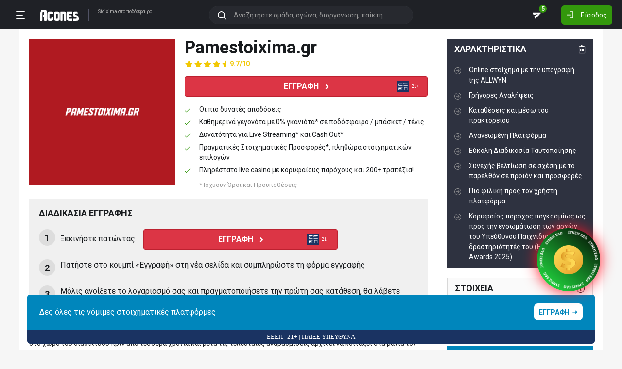

--- FILE ---
content_type: text/html; charset=utf-8
request_url: https://ticker.agones.gr/pamestoixima?itc=sidebox-2-teampage
body_size: 18603
content:
<!DOCTYPE html>
<html lang="el">
<head>
    <script></script>    <meta charset="utf-8">
    <meta http-equiv="X-UA-Compatible" content="IE=Edge">
    <title>Pamestoixima | Αξιολόγηση και Οδηγίες Εγγραφής Βήμα-Βήμα</title>
    <meta property="og:title" content="Pamestoixima | Αξιολόγηση και Οδηγίες Εγγραφής Βήμα-Βήμα">

    <meta name="format-detection" content="telephone=no">
    <meta name="robots" content="all">

    <meta name="keywords" content="Pamestoixima">
    <meta name="description" content="Pamestoixima: Αξιολόγηση στοιχηματικής και Οδηγίες Εγγραφής βήμα-βήμα. Τι πρέπει να γνωρίζετε πριν επιλέξετε.">
    <meta name="viewport" content="width=device-width, initial-scale=1">
    <link rel="canonical" href="https://agones.gr/pamestoixima">
<meta property="og:url" content="https://agones.gr/pamestoixima">
<meta property="og:image" content="https://s3assets.agones.gr/bet_company_logos/pamestoixima-ee87871ef2.png?v=ee87871ef2dfac1194ca741c7695ccdb"><link rel="alternate" media="only screen and (max-width: 640px)" href="https://agones.gr/m/pamestoixima">
    <link rel="alternate" title="Agones.gr RSS" href="https://ticker.agones.gr/rss.php" type="application/rss+xml">

    <!-- Favicon -->
        <link rel="icon" type="image/png" sizes="192x192" href="/static/img/favicon/android-chrome-192x192.png?v=76eb6083fd5ddf94baae0916582b771c">
    <link rel="manifest" href="/static/img/favicon/site.webmanifest?v=a332d558114e5132a7d66b69a4f94242">
    <link rel="apple-touch-icon" sizes="180x180" href="/static/img/favicon/apple-touch-icon.png?v=b93c42ee41325b3ba73e5ac45d0e0757">
    <link rel="mask-icon" href="/static/img/favicon/safari-pinned-tab.svg?v=741cf780fea3d3400dd83e30ff75473d" color="#33980C">
    <meta name="msapplication-TileColor" content="#33980C">

    <!-- CSS for fonts -->
    
            <link rel="preload" href="https://fonts.googleapis.com/css?family=Roboto:400,700&display=swap&subset=greek" as="style" onload="this.onload=null;this.rel='stylesheet';">
            <noscript><link href="https://fonts.googleapis.com/css?family=Roboto:400,700&display=swap&subset=greek" rel="stylesheet"></noscript>
            
            <link rel="preload" href="/static/fonts/css/fontawesome-pruned.min.css?v=7e115d5c062f331ac886db68d2be9189" as="style" onload="this.onload=null;this.rel='stylesheet';">
            <noscript><link href="/static/fonts/css/fontawesome-pruned.min.css?v=7e115d5c062f331ac886db68d2be9189" rel="stylesheet"></noscript>
        
    <!-- CSS for styling -->
    <style>:root{--platform-color:#0086bc}</style>
    <link href="https://s3assets.agones.gr/css/bet_company-colors.css?v=6a6430466b6d2c90c2be945f1d4de94e" rel="stylesheet">
    <link rel="stylesheet" href="/static/css/bootstrap.desktop.min.css?v=732aae2d3a4a12893cdf3b4bbd6b459e">
    <link rel="stylesheet" href="/static/css/desktop.css?v=fe2fafde50201c766420cd0e1729022a">

    <script async src="https://www.googletagmanager.com/gtag/js?id=G-WFLTRKFHPE"></script>
    <script>
        window.dataLayer = window.dataLayer || [];
        function gtag(){dataLayer.push(arguments);}
        gtag('js', new Date());
        gtag('config', 'G-WFLTRKFHPE');
    </script>
        </head>

<body class="page ">

    <header class="header">
        <div class="container container--full">
            <div class="header__left">
                <button class="btn-clean header__menu-trigger header__button ii__menu_trigger" type="button">
                    <svg role="img" class="icon-svg icon-menu"><use xlink:href="/static/icons/icons.svg?v=0620b5abf4df57e0e67b9786c7dd8932#icon-menu"></use></svg>
                </button>
                <a href="/" class="header__logo">
                    <img src="/static/img/logo.svg?v=ae4d96a9d46499ff8f63f80ac0ef2500" alt="Στοίχημα - Livescore">
                </a>
                <div class="header__nav">
                    <a href="/">Stoixima</a> στο ποδόσφαιρο
                                    </div>
            </div>
            
            <form class="search-n header__searchbox" id="search_form">
                <button class="btn-clean btn-search" type="button" id="search_btn">
                    <svg role="img" class="icon-svg icon-search"><use xlink:href="/static/icons/icons.svg?v=0620b5abf4df57e0e67b9786c7dd8932#icon-search"></use></svg>
                </button>
                <button class="btn-clean search-reset" id="search_reset_btn" type="reset">
                    <svg role="img" class="icon-svg icon-close"><use xlink:href="/static/icons/icons.svg?v=0620b5abf4df57e0e67b9786c7dd8932#icon-close"></use></svg>
                </button>
            <input type="search" data-type="search" placeholder="Αναζητήστε ομάδα, αγώνα, διοργάνωση, παίκτη..."
            class="form-control search-n-input" autocomplete="off" id="globalsearch">
        
                <div class="search-n__menu">
                    <div class="search-n__content ii__search_content">
                        <div id="default_search_content">
                            <div id="pinned_results_content">
                                <h4 class="search-n__title">Δημοφιλείς</h4>
            <a href="https://agones.gr/analyseis" class="search-n__item ii__search_item">
                    <img src="/static/img/placeholder2.png?v=4ab52771e9067b523e39e1ab6d6ed3ad" srcset="/static/img/placeholder2.png?v=4ab52771e9067b523e39e1ab6d6ed3ad 2x"
                    alt="Αναλύσεις" class="disbable-chrome-smoothing" loading="lazy">
            <span>Αναλύσεις</span></a><a href="https://agones.gr/news/" class="search-n__item ii__search_item">
                    <img src="/static/img/placeholder2.png?v=4ab52771e9067b523e39e1ab6d6ed3ad" srcset="/static/img/placeholder2.png?v=4ab52771e9067b523e39e1ab6d6ed3ad 2x"
                    alt="Αθλητικές Ειδήσεις" class="disbable-chrome-smoothing" loading="lazy">
            <span>Αθλητικές Ειδήσεις</span></a><a href="/vathmologia/t/66/%CE%A3%CE%BF%CF%8D%CF%80%CE%B5%CF%81+%CE%9B%CE%B9%CE%B3%CE%BA+1" class="search-n__item ii__search_item"><img src="https://s3assets.agones.gr/thumbnails/f612f736a1e7693e61f34fefdc3719a7" srcset="https://s3assets.agones.gr/thumbnails/caf6b220254ffa758abbf4e353b4e94d 2x" title="ΕΛΛΑΔΑ: Σούπερ Λιγκ 1" class="flag radius2 img--tour disable-chrome-smoothing" alt="" loading="lazy"><span>Σούπερ Λιγκ 1</span></a><a href="/team/3514/mantsester_giounaitent" class="search-n__item ii__search_item">
                    <img src="https://s3assets.agones.gr/en_team_logos/3514.png?v=a9a77b39e597f8aafb03f4446ffe40a5" srcset="https://s3assets.agones.gr/en_team_logos/3514_2x.png?v=c61c4514fadd960b7d8c82315558d3d2 2x"
                    alt="Μάντσεστερ Γιουνάιτεντ" class="disbable-chrome-smoothing" loading="lazy">
                <span>Μάντσεστερ Γιουνάιτεντ</span></a><a href="/vathmologia/t/8/%CE%A0%CF%81%CE%AD%CE%BC%CE%B9%CE%B5%CF%81+%CE%9B%CE%B9%CE%B3%CE%BA" class="search-n__item ii__search_item"><img src="https://s3assets.agones.gr/thumbnails/9fd48c744ba5ee2fb22a8b40f7416948" srcset="https://s3assets.agones.gr/thumbnails/50f59324abb66f2fbe53f6be67f4cc49 2x" title="ΑΓΓΛΙΑ: Πρέμιερ Λιγκ" class="flag radius2 img--tour disable-chrome-smoothing" alt="" loading="lazy"><span>Πρέμιερ Λιγκ</span></a></div><div id="recent_searches_content"></div></div><div id="results_content"></div></div></div></form>            <div class="header__right">
                <a class="btn-clean header__button badge-wrap badge-wrap--chat" href="/chat">
                    <svg role="img" class="icon-svg icon-send"><use xlink:href="/static/icons/icons.svg?v=0620b5abf4df57e0e67b9786c7dd8932#icon-send"></use></svg>
                    <span class="ii__unread_cnt badge badge-pill badge-danger" style="display:none;">0</span><span class="ii__chat_cnt badge badge-pill badge-success">5</span>                </a>
                                    <a class="btn header__primary-btn" data-target="#login_modal" data-toggle="modal">
                        <svg role="img" class="icon-svg icon-login"><use xlink:href="/static/icons/icons.svg?v=0620b5abf4df57e0e67b9786c7dd8932#icon-login"></use></svg>
                        <span>Είσοδος</span>
                    </a>
                            </div>
        </div>
        <!-- <div class="search-n-overlay"></div> -->
    </header>

    <div class="menu">
        <div class="menu__list-wrap">
            <div class="menu__list">
                <a href="/" class="menu__list-item ">
                    <span>Stoixima Live</span>
                </a>
                <a href="/analyseis" class="menu__list-item ii__submenu-trigger " data-submenu="#predictions_menu">
                    <span>Προγνωστικά</span>
                    <svg role="img" class="icon-svg icon-dropdown"><use xlink:href="/static/icons/icons.svg?v=0620b5abf4df57e0e67b9786c7dd8932#icon-dropdown"></use></svg>
                </a>
                <a href="/news/" class="menu__list-item ii__submenu-trigger " data-submenu="#news_menu">
                    <span>Ειδήσεις</span>
                    <svg role="img" class="icon-svg icon-dropdown"><use xlink:href="/static/icons/icons.svg?v=0620b5abf4df57e0e67b9786c7dd8932#icon-dropdown"></use></svg>
                </a>
                <a href="/vathmologia" class="menu__list-item ii__submenu-trigger " data-submenu="#tools_menu">
                    <span>Στατιστικά</span>
                    <svg role="img" class="icon-svg icon-dropdown"><use xlink:href="/static/icons/icons.svg?v=0620b5abf4df57e0e67b9786c7dd8932#icon-dropdown"></use></svg>
                </a>
                <a href="/stoiximatikes-etairies" class="menu__list-item menu__list-item--highlighted ii__submenu-trigger active" data-submenu="#companies_menu">
                    <span>Στοιχηματικές</span>
                    <svg role="img" class="icon-svg icon-dropdown"><use xlink:href="/static/icons/icons.svg?v=0620b5abf4df57e0e67b9786c7dd8932#icon-dropdown"></use></svg>
                </a>
                <a href="/casino" class="menu__list-item ">
                    <span>Live Casino</span>
                </a>
                <a href="/basket" class="menu__list-item ">
                    <span>Μπάσκετ</span>
                </a>
                <a href="/chat" class="menu__list-item ">
                    <span>Chat</span>
                </a>
                <a href="/bet-academy" class="menu__list-item ">
                    <span>Bet Academy</span>
                </a>
                <a href="javascript:void(0);" class="menu__list-item ii__submenu-trigger " data-submenu="#more_menu">
                    <span>Άλλα</span>
                    <svg role="img" class="icon-svg icon-dropdown"><use xlink:href="/static/icons/icons.svg?v=0620b5abf4df57e0e67b9786c7dd8932#icon-dropdown"></use></svg>
                </a>
            </div>
        </div>
        <div class="menu__footer">
            <button type="button" class="ii__theme theme-switch">
                <svg role="img" class="icon-svg icon-light"><use xlink:href="/static/icons/icons.svg?v=0620b5abf4df57e0e67b9786c7dd8932#icon-light"></use></svg>
                <svg role="img" class="icon-svg icon-dark"><use xlink:href="/static/icons/icons.svg?v=0620b5abf4df57e0e67b9786c7dd8932#icon-dark"></use></svg>
            </button>
        </div>
    </div>

    <div class="submenu" id="predictions_menu">
        <a class="submenu__item" href="/analyseis">Αναλύσεις</a>
        <a class="submenu__item" href="/prognostika">Δημοφιλή</a>
        <a class="submenu__item" href="/problepseis">Ανά σημείο</a>
        <a class="submenu__item" href="/protaseis">Ανά παίκτη</a>
    </div>
    <div class="submenu" id="news_menu">
        <a class="submenu__item" href="/news/">Αθλητικές Ειδήσεις</a>
        <a class="submenu__item" href="/newstag/869/Αφιερώματα">Αφιερώματα</a>
        <a class="submenu__item" href="/stoiximatika-nea">Νέα Στοιχηματικών</a>
        <a class="submenu__item" href="/protoselida">Πρωτοσέλιδα</a>
        <a class="submenu__item" href="/videos">Videos</a>
    </div>
    <div class="submenu" id="tools_menu">
        <a class="submenu__item" href="/vathmologia">Βαθμολογίες</a>
        <a class="submenu__item" href="/1_x_2">Ανά σημείο</a>
        <a class="submenu__item" href="/facts">Top Facts</a>
        <a class="submenu__item" href="/ptosi-apodoseon">Πτώση αποδόσεων</a>
        <a class="submenu__item" href="/tziros">Τζίροι</a>
        <a class="submenu__item" href="/tipsters">Tipsters</a>
    </div>
    <div class="submenu" id="companies_menu">
        <a href="/novibet?itc=topmenu" class="submenu__item country-filtered c-GR ">Novibet</a><a href="/stoiximan?itc=topmenu" class="submenu__item country-filtered c-GR ">Stoiximan</a><a href="/elabet?itc=topmenu" class="submenu__item country-filtered c-GR ">Elabet</a><a href="/pamestoixima?itc=topmenu" class="submenu__item country-filtered c-GR ">Pamestoixima.gr</a><a href="/fonbet?itc=topmenu" class="submenu__item country-filtered c-GR ">Fonbet</a><a href="/bet365?itc=topmenu" class="submenu__item country-filtered c-GR ">Bet365</a><a href="/interwetten?itc=topmenu" class="submenu__item country-filtered c-GR ">Interwetten</a><a href="/betsson?itc=topmenu" class="submenu__item country-filtered c-GR ">Betsson</a><a href="/novibet?itc=topmenu" class="submenu__item country-filtered c-CY ">Novibet</a><a href="/stoiximan?itc=topmenu" class="submenu__item country-filtered c-CY ">Stoiximan</a><a href="/netbet?itc=topmenu" class="submenu__item country-filtered c-GR ">NetBet</a><a href="/n1casino?itc=topmenu" class="submenu__item country-filtered c-GR ">N1 Casino</a>    </div>
    <div class="submenu" id="more_menu">
        
            <a class="submenu__item" href="/tv">Πρόγραμμα TV</a>
            <a class="submenu__item" href="/ticker">Widgets</a>
            </div>

    <main class="main" id="main_content">
        <div class="container">

        
<div class="wrap">
    <script data-schema="Review" type="application/ld+json">{"@context":"https://schema.org","@type":"Review","image":"https://agones.gr/static/img/default_og_image.png?v=764fe1aebf1838198a1b7442b5ebf2c1","mainEntityOfPage":{"@type":"WebPage","url":"https://agones.gr/pamestoixima"},"url":"https://agones.gr/pamestoixima","itemReviewed":{"@type":"EntertainmentBusiness","name":"Pamestoixima","image":"https://agones.gr/static/img/default_og_image.png?v=764fe1aebf1838198a1b7442b5ebf2c1","logo":"https://agones.grhttps://s3assets.agones.gr/bet_company_logos/pamestoixima-2d2e2eb951.png?v=2d2e2eb951a22b21566dee98193ae310"},"reviewRating":{"@type":"Rating","bestRating":"10","ratingValue":"9.7","worstRating":"1"},"author":{"@type":"Organization","name":"agones.gr","url":"https://agones.gr","logo":{"@type":"ImageObject","url":"https://agones.gr/static/img/logo.svg?v=ae4d96a9d46499ff8f63f80ac0ef2500","height":65,"width":138}},"dateCreated":"2021-05-01T10:20:00+0300","dateModified":"2021-05-01T10:20:00+0300","keywords":"","publisher":{"@type":"Organization","name":"agones.gr","url":"https://agones.gr","logo":{"@type":"ImageObject","url":"https://agones.gr/static/img/logo.svg?v=ae4d96a9d46499ff8f63f80ac0ef2500","height":65,"width":138}},"reviewBody":"Το Pamestoixima.gr αποτελεί ουσιαστικά την διαδικτυακή εκδοχή του κυρίαρχου στην «επίγεια» αγορά της ALLWYN. Μπήκε στο χώρο του διαδικτύου πριν από τέσσερα χρόνια και μετά τις τελευταίες αναβαθμίσεις αρχίζει να κοιτάζει στα μάτια τον ανταγωνισμό. Αποτελεί μια από τις αδειοδοτημένες στοιχηματικές πλατφόρμες και προσφέρει νόμιμα τις υπηρεσίες του στην Ελλάδα, υπό την σφραγίδα αξιοπιστίας της ALLWYN . Παράλληλα, έχει έντονη χορηγική δράση, καθώς προβάλλεται από τον Α.Ο Παναθηναϊκό, την"}</script>
            <div class="split split--lg">
                <article class="split__main">
                    <div class="platform-single platform-single--pamestoixima">
                        <a href="/r/10556194"
                        rel="nofollow noopener" target="_blank">
                            <div class="platform-single__cover">
                                <img src="https://s3assets.agones.gr/bet_company_logos/pamestoixima-2d2e2eb951.png?v=2d2e2eb951a22b21566dee98193ae310" width="155" alt="">
                            </div>
                        </a>
        
            <div class="platform-single__info">
                <h1 class="title">Pamestoixima.gr</h1>
                <div class="rating-wrap">
                    <ul class="rating"><li><i class="icon fas fa-star"></i></li><li><i class="icon fas fa-star"></i></li><li><i class="icon fas fa-star"></i></li><li><i class="icon fas fa-star"></i></li><li><i class="icon fas fa-star-half"></i></li></u>9.7/10
                </div>
        
                <a href="/r/10556195"
                class="btn btn--betregister mb-3" rel="nofollow noopener" target="_blank" style="width:100%;">
            <div style="width:61px; visibility:hidden;"></div>
            <div class="ml-auto">
                <div>ΕΓΓΡΑΦΗ&nbsp;<i class="icon fas fa-angle-right ml-2"></i></div>
            </div>
            <div class="rypos_container rypos_container__tiny">
                <div class="rypos_content">
                    <img src="/static/img/EEEP_symbol_RGB.svg?v=da7223c7cc3751d5f98705870ee27b96">
                    <span>21+</span>
                </div>
            </div>
        
                </a>
            <ul class="list list-check"><li>Οι πιο δυνατές αποδόσεις</li><li>Καθημερινά γεγονότα με 0% γκανιότα* σε ποδόσφαιρο / μπάσκετ / τένις</li><li>Δυνατότητα για Live Streaming* και Cash Out*</li><li>Πραγματικές Στοιχηματικές Προσφορές*, πληθώρα στοιχηματικών επιλογών</li><li>Πληρέστατο live casino με κορυφαίους παρόχους και 200+ τραπέζια!</li></ul><p class="clr-light text-md">* Ισχύουν Όροι και Προϋποθέσεις</div></div>
            <div class="box box--noborder">
                <div class="box__body">
                    <h3 class="title mb-4">ΔΙΑΔΙΚΑΣΙΑ ΕΓΓΡΑΦΗΣ</h3>
                    <ol class="list list-steps">
        
                <li>
                    Ξεκινήστε πατώντας:
                    <a href="/r/10556196"
                    class="btn btn--betregister" style="width:400px;" rel="nofollow noopener" target="_blank">
            <div style="width:61px; visibility:hidden;"></div>
            <div class="ml-auto">
                <div>ΕΓΓΡΑΦΗ&nbsp;<i class="icon fas fa-angle-right ml-2"></i></div>
            </div>
            <div class="rypos_container rypos_container__tiny">
                <div class="rypos_content">
                    <img src="/static/img/EEEP_symbol_RGB.svg?v=da7223c7cc3751d5f98705870ee27b96">
                    <span>21+</span>
                </div>
            </div>
        
                    </a>
                </li>
            <li>Πατήστε στο κουμπί «Εγγραφή» στη νέα σελίδα και συμπληρώστε τη φόρμα εγγραφής</li><li>Μόλις ανοίξετε το λογαριασμό σας και πραγματοποιήσετε την πρώτη σας κατάθεση, θα λάβετε email από το Pamestoixima.gr για το μπόνους εγγραφής</li></ol></div></div>Το Pamestoixima.gr αποτελεί ουσιαστικά την διαδικτυακή εκδοχή του κυρίαρχου στην «επίγεια» αγορά της ALLWYN. Μπήκε στο χώρο του διαδικτύου πριν από τέσσερα χρόνια και μετά τις τελευταίες αναβαθμίσεις αρχίζει να κοιτάζει στα μάτια τον ανταγωνισμό. Αποτελεί μια από τις αδειοδοτημένες στοιχηματικές πλατφόρμες και προσφέρει νόμιμα τις υπηρεσίες του στην Ελλάδα, υπό την σφραγίδα αξιοπιστίας της ALLWYN .<br><br>Παράλληλα, έχει έντονη χορηγική δράση, καθώς προβάλλεται από τον Α.Ο Παναθηναϊκό, την ποδοσφαιρική ΑΕΚ, τον ποδοσφαιρικό ΟΦΗ, την ΚΑΕ Παναθηναϊκός, την ΕΠΟ, την ΕΟΚ και τον ΣΕΓΑΣ.<br><br><b style="font-weight:bold;">Τι μας αρέσει στο νέο Pamestoixima.gr</b><br><br>Σε νέα εποχή πλέον η πλατφόρμα Pamestoixima.gr καθώς αλλάζει μορφή και γίνεται πολύ πιο εύχρηστη και φιλική προς τους χρήστες αλλά και πολύ πιο γρήγορη τόσο σε desktop όσο και σε επίπεδο εφαρμογής σε κινητά, tablets κτλ., ενώ υπάρχουν νέες ενδιαφέρουσες προσθήκες που δίνουν περισσότερες επιλογές. Με τη δυνατότητα μάλιστα που προσφέρεται πλέον σε κατόχους λογαριασμού Εθνικής Τράπεζας να κάνουν άμεσα ταυτοποίηση του λογαριασμού τους, απλοποιείται και επιταχύνεται η διαδικασία εγγραφής.<br><br>Με την νέα προσθήκη My Coupon* οι παίκτες πλέον μπορούν να διαμορφώνουν το δικό τους κουπόνι, με αναμετρήσεις αποκλειστικά από τις αγαπημένες τους λίγκες, ενώ πλέον στην κεντρική σελίδα εμφανίζονται μπροστά τα πιο δημοφιλή στοιχήματα κάθε ημέρας με βάση τα συνολικά bets που έχουν τοποθετηθεί.<br><br>Ανανεωμένο και ενισχυμένο με πολλές νέες δυνατότητες και πληροφορίες είναι πλέον και το PS Blog που δίνει έναν... άλλο «αέρα» στο Pamestoixima. Εδώ μπορείς να βρεις τα πάντα για το Στοίχημα κι όχι μόνο, αφού ανάμεσα σε άλλα μπορείς να βρεις: -Αποκλειστικό περιεχόμενο, Προγνωστικά από καταξιωμένους tipsters, Διαγωνισμοί, Αποκλειστικές συνεντεύξεις, Προσφορές*, Οδηγοί σε στοίχημα και casino, Αθλητικά νέα, Fun περιεχόμενο με polls &amp; quiz, Αφιερώματα/Retro<br><br>Από εκεί και πέρα θυμάστε τα παιχνίδια με 12%-15% γκανιότα που είχε το κουπόνι; Ξεχάστε τα! Το Pamestoixima.gr παίζει με εξαιρετικά χαμηλό ποσοστό γκανιότας στο 2% ως 3% με αποτέλεσμα να προσφέρει στα μέλη της ιδιαίτερα ανταγωνιστικές αποδόσεις. Φυσικά, θα βρείτε αγώνες με 0% γκανιότα**, ενώ υπάρχει διαθέσιμη η υπηρεσία Cash Out* ώστε οι παίκτες να έχουν τη δυνατότητα να «κλείνουν» τα στοιχήματα τους ανά πάσα στιγμή. Μάλιστα με τις νέες προσθήκες Partial Cash Out* και Auto Cash Out* οι επιλογές και οι ευκαιρίες εξασφάλισης κέρδους αυξάνονται για κάθε παίκτη. Στο Pamestoixima.gr θα βρεις επίσης τις προσφορές Bet Builder*, Στο Πάρα 1*, Boosted Odds* αλλά και Boost νίκης* σε αθλητικό στοίχημα.<br><br>Μία νέα προσθήκη επίσης είναι αυτή του PS Rewards. Κάθε παίκτης μπορεί πλέον διασκεδάζοντας στα αγαπημένα του παιχνίδια να λαμβάνει μέρος σε ένα αυτόματο πρόγραμμα επιβραβεύσεων, ανάλογα με την παικτική του δραστηριότητα στο pamestoixima.gr σε στοίχημα αλλά και casino. Πλέον όλοι μπορούν να διασκεδάζουν και παίζοντας υπεύθυνα, να συλλέγουν PS Coins και να κερδίζουν bonus, free bets, golden chips και πολλά υπέροχα δώρα.<br><br>Αξιόλογο και το live betting, αφού είναι διαθέσιμες σχεδόν όλες οι pre-match αγορές, ενώ σε επιλεγμένες αναμετρήσεις διατίθεται η δυνατότητα για live streaming*. Στο μενού του Pame Stoixima Live Streaming* συναντάμε συνολικά 12 διαφορετικά αθλήματα, ένας αριθμός που αυξάνεται συνεχώς. Σε ότι αφορά τον «βασιλιά των σπορ», το ποδόσφαιρο, μπορείς να παρακολουθήσεις περισσότερα από 20 πρωταθλήματα, συμπεριλαμβανομένων της ισπανικής La Liga, της γαλλικής Ligue 1 και της αγγλικής Championship. Αξίζει να σημειωθεί πως το τελευταίο διάστημα ενσωματώνονται και λίγκες από την Ασία και τη Λατινική Αμερική.<br><br>Παράλληλα, στο Pame Stoixima Live Streaming* προστέθηκαν πλέον και οι αναμετρήσεις της Euroleague σε μία πολύ σημαντική αναβάθμιση, ενώ σταθερά «παίζει» ο «μαγικός κόσμος» του ΝΒΑ και οι φίλαθλοι του τένις μπορούν να απολαύσουν τα κορυφαία τουρνουά Wimbledon και Αυστραλιανό Open. Μάλιστα στη Euroleague υπάρχει πλέον η προσφορά* 18 και κάρφωσες!<br><br>Το πιο σημαντικό όλων είναι πως η εν λόγω υπηρεσία προσφέρεται δωρεάν, καθώς μοναδική προϋπόθεση είναι να κάνεις είσοδο στον Pame Stoixima λογαριασμό σου και να έχεις τοποθετήσει ένα οποιοδήποτε στοίχημα τις τελευταίες 48 ώρες. Το Pame Stoixima Score Live Streaming* αποτελεί παράλληλα ένα ισχυρότατο «όπλο» για τους λάτρεις του live betting, καθώς έχοντας σαφή εικόνα της αναμέτρησης που σε ενδιαφέρει, θα είσαι σε θέση να προχωρήσεις και στις ασφαλέστερες ζωντανές επιλογές. Επίσης, παρέχεται και η αγορά για Ασιατικό Handicap διαθέσιμο σε επιλεγμένους αγώνες.<br><br>Προσφέρονται όλα τα βασικά αθλήματα, ενώ ξεχωρίζουν τα πολλά ειδικά στο μπάσκετ όπως πρώτοι σκόρερ, αριθμός καρτών, πόντοι παικτών, τρίποντα ομάδας κλπ. Στο τένις υπάρχει το στοίχημα tie break, ενώ τη δική τους ξεχωριστή θέση έχουν οι ιπποδρομίες, που μεταδίδονται και με live streaming*. Ακόμα έχουν προστεθεί μία σειρά στοιχηματικών επιλογών σε λιγότερο δημοφιλή αθλήματα όπως Darts, MMA, Ποδόσφαιρο Σάλας, Σκουός, Σκάκι, Κρίκετ, αλλά και πληθώρα ειδικών στοιχημάτων σε κάθε Super Bowl.<br><br>Πέρα από τις εξαιρετικές αποδόσεις, μεγάλο του όπλο είναι η απόλυτη αξιοπιστία, ταχύτητα και ασφάλεια που παρέχει στις συναλλαγές. Οι καταθέσεις μπορούν να γίνουν μεταξύ άλλων με Paysafe, Skrill, Apple Pay αλλά και από τα πρακτορεία ΟΠΑΠ, λύνοντας τα χέρια των παικτών. Μάλιστα, οι αναλήψεις μπορούν πλέον να γίνουν ακόμα και εντός 24ωρου (μέσω Skrill), ενώ προσφάτως προστέθηκε η δυνατότητα συναλλαγών μέσω IRIS που δίνει ακόμα μεγαλύτερη αμεσότητα και ευχέρεια στους παίκτες ανεξάρτητα της τράπεζας στην οποία έχουν λογαριασμoύ, ενώ οι αναλήψεις είναι πλέον διαθέσιμες και μέσω Apple Pay. Θα πρέπει ακόμα να γίνει ιδιαίτερη αναφορά στην εύχρηστη και γρήγορη πλατφόρμα της, καθώς και στις πολύ καλές και λειτουργικές εφαρμογές για κινητά και tablet. Διαθέτει δυνατό πρόγραμμα προσφορών* αλλά και ένα γρήγορο ελληνικό τμήμα εξυπηρέτησης, διαθέσιμο όλο το 24ώρο, 365 μέρες τον χρόνο μέσω Live Chat.<br><br>Το Pamestoixima.gr απλοποίησε μάλιστα την ταυτοποίηση στοιχείων, η οποία παύει να είναι χρονοβόρα διαδικασία, καθώς η επιβεβαίωσή τους πλέον γίνεται Live ακόμα και μέσω κινητού, με την ταυτότητα και μία selfie σε δύο απλά βήματα.<br><br>Πέρα από το αθλητικό στοίχημα, το Pamestoixima.gr διαθέτει ένα από τα κορυφαία online live casino, καθώς είναι διαθέσιμα τα τραπέζια των Playtech, Pragmatic Play κ.α. Συνολικά διατίθενται 200+ live παιχνίδια όπως ρουλέτα, μπλακτζακ, πόκερ, μπακαρά, live shows κ.α., καθώς και ρουλέτα με Έλληνες dealer. Ακόμα έχει προστεθεί μια νέα ενότητα, τα <b style="font-weight:bold;">Games</b>. Εκεί θα φιλοξενούνται παιχνίδια νέας γενιάς, η σελίδα γενικά θα έχει καινοτόμες λειτουργίες όπως τα stories στο πάνω μέρος, ενώ εκεί βρίσκεται και το νέο free game, <b style="font-weight:bold;">PS Battles</b>. Πρόκειται για το πρώτο free game σε Live casino στην ελληνική αγορά, το οποίο είναι δεδομένο ότι θα σας ενθουσιάσει, καθώς κάθε στρατηγική κίνηση κι είναι έτοιμο να σας χαρίσει μοναδικές στιγμές διασκέδασης, <b style="font-weight:bold;">εντελώς δωρεάν</b>.<br><br>* Ισχύουν Όροι και Προϋποθέσεις<br><br>** Αφορά μόνο την επιλογή “Νικητής Αγώνα” πριν την έναρξη της αναμέτρησης. Διαθέσιμο σε επιλεγμένους αγώνες.<br><br><b style="font-weight:bold;">Τι θα θέλαμε ακόμα</b><br><br>Θα θέλαμε ακόμα περισσότερες αγορές στο Live, αλλά και παρουσία περισσότερων ασιατικών χάντικαπ<div class="native_betcompany_ad horizontal">
            <a href="/stoiximatikes-etairies" rel="nofollow noopener"  class="platform__container "
            style="">
                <div class="platform platform--brand platform--blank platform--lg" style="justify-content:center;text-align:center;">
                        <div class="platform__content"><span>Δες όλες τις νόμιμες στοιχηματικές πλατφόρμες</span>
                        </div>
                        
                        <div class="platform__btn">
                            <span>ΕΓΓΡΑΦΗ</span>
                            <svg role="img" class="icon-svg icon-right-arrow">
                                <use xlink:href="/static/icons/icons.svg?v=0620b5abf4df57e0e67b9786c7dd8932#icon-right-arrow"></use>
                            </svg>
                        </div>
                        
                </div>
            <div class="rypos_stripe">
                <span>ΕΕΕΠ | 21+ | ΠΑΙΞΕ ΥΠΕΥΘΥΝΑ</span>
            </div>
        
            </a>
        </div><br><h3 class="subtitle mb-n2">Στιγμιότυπα</h3><div id="screenshots"><div class="row mt-4">
                    <a href="https://s3assets.agones.gr/bc/pamestoixima/screenshots/pamestoixima_584778285.jpeg?v=8af4bb29de17352543de1ebc545495e4" class="col-4  chocolat-image">
                        <img class="w-100" src="https://s3assets.agones.gr/thumbnails/0b4eb0eedb93ed71849fefaa5f2584ea" srcset="https://s3assets.agones.gr/thumbnails/b5fbfb7ddc03e8d65df9c7c28cfdbcfc 2x" alt="">
                    </a>
                
                    <a href="https://s3assets.agones.gr/bc/pamestoixima/screenshots/pamestoixima_501111056.jpeg?v=cd2ca3e4081686cd567ce4bc23aa87ab" class="col-4  chocolat-image">
                        <img class="w-100" src="https://s3assets.agones.gr/thumbnails/f9991fd48948f12b6a577153be1291c4" srcset="https://s3assets.agones.gr/thumbnails/f4f0750f59d95750916cbcae28e740a4 2x" alt="">
                    </a>
                
                    <a href="https://s3assets.agones.gr/bc/pamestoixima/screenshots/pamestoixima_577741442.jpeg?v=cd64ce968174b91e8efab47c1b367395" class="col-4  chocolat-image">
                        <img class="w-100" src="https://s3assets.agones.gr/thumbnails/9537a96fd6b70cd3374088efb41aad71" srcset="https://s3assets.agones.gr/thumbnails/030dc251a4fcf0653cb5c179538369a6 2x" alt="">
                    </a>
                </div><div class="row mt-4">
                    <a href="https://s3assets.agones.gr/bc/pamestoixima/screenshots/pamestoixima_823764178.jpeg?v=c726eaf0dba3f61207aee63e084326ad" class="col-4  chocolat-image">
                        <img class="w-100" src="https://s3assets.agones.gr/thumbnails/5bba88baf33c8d297898bf9b7e550d40" srcset="https://s3assets.agones.gr/thumbnails/669e4325a91dacef0535b691352084ba 2x" alt="">
                    </a>
                
                    <a href="https://s3assets.agones.gr/bc/pamestoixima/screenshots/pamestoixima_878711036.jpeg?v=5894648739687fab2d125091abdcc0ee" class="col-4  chocolat-image">
                        <img class="w-100" src="https://s3assets.agones.gr/thumbnails/e3d7efd9b7e2a4cb020480e7e4d8677d" srcset="https://s3assets.agones.gr/thumbnails/ff6f26c181de12eac402ae0b1bb9cd6f 2x" alt="">
                    </a>
                
                    <a href="https://s3assets.agones.gr/bc/pamestoixima/screenshots/pamestoixima_153498356.jpeg?v=aeb747290ec947d71a5f36c8711e1c93" class="col-4  chocolat-image">
                        <img class="w-100" src="https://s3assets.agones.gr/thumbnails/78410cb4afd1e97e36781a6e7caf608a" srcset="https://s3assets.agones.gr/thumbnails/196d9f4d3980b0b011fd55560939c1e9 2x" alt="">
                    </a>
                </div></div><div class="mt-3 mb-3"><div class="native_betcompany_ad horizontal">
            <a href="/stoiximatikes-etairies" rel="nofollow noopener"  class="platform__container "
            style="">
                <div class="platform platform--brand platform--blank platform--lg" style="justify-content:center;text-align:center;">
                        <div class="platform__content"><span>Δες όλες τις νόμιμες στοιχηματικές πλατφόρμες</span>
                        </div>
                        
                        <div class="platform__btn">
                            <span>ΕΓΓΡΑΦΗ</span>
                            <svg role="img" class="icon-svg icon-right-arrow">
                                <use xlink:href="/static/icons/icons.svg?v=0620b5abf4df57e0e67b9786c7dd8932#icon-right-arrow"></use>
                            </svg>
                        </div>
                        
                </div>
            <div class="rypos_stripe">
                <span>ΕΕΕΠ | 21+ | ΠΑΙΞΕ ΥΠΕΥΘΥΝΑ</span>
            </div>
        
            </a>
        </div></div></article><div class="split__sidebar">
                    <div class="box box--dark">
                        <div class="box__header">
                            <h3 class="box__title">ΧΑΡΑΚΤΗΡΙΣΤΙΚΑ</h3>
                            <i class="icon fal fa-clipboard-list"></i>
                        </div>
                        <div class="box__body"><ul class="list list-arrow"><li>Online στοίχημα με την υπογραφή tης ALLWYN</li><li>Γρήγορες Αναλήψεις</li><li>Καταθέσεις και μέσω του πρακτορείου</li><li>Ανανεωμένη Πλατφόρμα</li><li>Εύκολη Διαδικασία Ταυτοποίησης</li><li>Συνεχής βελτίωση σε σχέση με το παρελθόν σε προϊόν και προσφορές</li><li>Πιο φιλική προς τον χρήστη πλατφόρμα</li><li>Κορυφαίος πάροχος παγκοσμίως ως προς την ενσωμάτωση των αρχών του Υπεύθυνου Παιχνιδιού στις δραστηριότητές του (EGR Operator Awards 2025)</li></ul></div></div><div class="box">
                    <div class="box__header">
                        <h3 class="box__title">ΣΤΟΙΧΕΙΑ</h3>
                        <i class="icon fal fa-info-circle"></i>
                    </div>
                    <div class="box__body">
                        <dl class="list-dl list-dl--alt">
                            <dt>ΟΝΟΜΑ:</dt>
                            <dd>Pamestoixima.gr</dd>
                        </dl>
                        <dl class="list-dl list-dl--alt">
                            <dt>ΙΣΤΟΣΕΛΙΔΑ:</dt>
                            <dd><a href="/r/10556200" rel="nofollow noopener" target="_blank">www.pamestoixima.gr</a></dd>
                        </dl>
                    </div>
                </div><div class="box box--dark box--blue">
                    <div class="box__header">
                        <h3 class="box__title">ΤΡΟΠΟΙ ΠΛΗΡΩΜΗΣ</h3>
                        <i class="icon fal fa-credit-card"></i>
                    </div>
                    <div class="box__body">
                        <div class="row"><div class="col-6">
                    <p class="mb-1"><strong>ΚΑΤΑΘΕΣΕΙΣ:</strong></p>
                    <ul class="list"><li>Visa</li><li> Visa Electron</li><li> Mastercard</li><li> Bank Transfer</li><li> Fast Bank Transfer</li><li> Skrill</li><li> Paysafe</li><li> Paypall</li><li> Apple Pay</li><li> Πρακτορείο ALLWYN</li></ul></div><div class="col-6">
                    <p class="mb-1"><strong>ΑΝΑΛΗΨΕΙΣ:</strong></p>
                    <ul class="list"><li>Visa</li><li> Visa Electron</li><li> Mastercard</li><li> Bank Transfer</li><li> Skrill</li><li> Paypall</li><li> Apple Pay</li></ul></div></div></div></div>
            <div class="box">
                <div class="box__header">
                    <div class="box__title">ΣΥΝΑΛΛΑΓΕΣ</div>
                    <i class="icon fal fa-coins"></i>
                </div>
                <div class="box__body">
                    <dl class="list-dl list-dl--alt list-dl--half px-10-ch">
                        <dt class="col-5">Ελάχιστο ποντάρισμα</dt>
                        <dd class="col-7">0.25€</dd>
                    </dl>
                    <dl class="list-dl list-dl--alt list-dl--half px-10-ch">
                        <dt class="col-5">Μέγιστα κέρδη</dt>
                        <dd class="col-7"></dd>
                    </dl>
                    <dl class="list-dl list-dl--alt list-dl--half px-10-ch">
                        <dt class="col-5">Εξυπηρέτηση</dt>
                        <dd class="col-7">Live Chat (24/7), E-mail (24/7), Μήνυμα λογαριασμού (24/7), Τηλέφωνο (24/7)</dd>
                    </dl>
                    <dl class="list-dl list-dl--alt list-dl--half px-10-ch">
                        <dt class="col-5">Πλατφόρμες</dt>
                        <dd class="col-7">Website,  Mobile,  Tablet,  iOS,  Android</dd>
                    </dl>
                </div>
            </div>
        
                    <a class="d-flex justify-content-center" href="/news/103997/pamestoixima_gr_20_01_oi_enisxymenes_apodoseis_sto_olympiakos_leberkouzen_amp_sti_euroleague">
                        <article class="news news--thumb pt-3 w-100">
                            <div class="news__img"><img src="https://s3assets.agones.gr/thumbnails/81aef4692cab7cc3405a2dc1cd83dff1" srcset="https://s3assets.agones.gr/thumbnails/450ade363c88bf16917418c96bf000cc 2x" class="w-100" alt="Pamestoixima.gr (20/01): Οι ενισχυμένες αποδόσεις* στο Ολυμπιακός-Λεβερκούζεν &amp; στη EuroLeague"></div>
                            <div class="news__content">
                                <div class="news__info">
                                    <span class="news__date">20/01/2026 13:24</span>
                                </div>
                                <div class="news__title">Pamestoixima.gr (20/01): Οι ενισχυμένες αποδόσεις* στο Ολυμπιακός-Λεβερκούζεν &amp; στη EuroLeague</div>
                            </div>
                        </article>
                    </a>
                    
                    <a class="d-flex justify-content-center" href="/news/103880/pamestoixima_gr_2000_20_dora_prosfora_gnorimias_ola_xoris_katathesi">
                        <article class="news news--thumb pt-3 w-100">
                            <div class="news__img"><img src="https://s3assets.agones.gr/thumbnails/b34b3c5085177e04d6d8d5b3e80fffef" srcset="https://s3assets.agones.gr/thumbnails/ca532bda10e85a4b297ee2378d7dd988 2x" class="w-100" alt="Pamestoixima.gr: 2000+20 δώρα* προσφορά γνωριμίας* ΟΛΑ χωρίς κατάθεση!"></div>
                            <div class="news__content">
                                <div class="news__info">
                                    <span class="news__date">19/01/2026 12:33</span>
                                </div>
                                <div class="news__title">Pamestoixima.gr: 2000+20 δώρα* προσφορά γνωριμίας* ΟΛΑ χωρίς κατάθεση!</div>
                            </div>
                        </article>
                    </a>
                    <div class="mt-3">
            <div class="platform__listing platform__listing__alt country_filtered_container">
                <h3 class="title">Στοιχηματικές</h3>
        
            <a href="/novibet?itc=reviewpage"  class="platform__container country-filtered c-GR "
            style="">
                <div class="platform platform--brand platform--novibet platform--lg"><div class="platform__img" style="background-image: url(https://s3assets.agones.gr/bet_company_logos/novibet5.png?v=unknown);"></div>
                        <div class="platform__content">
                <div class="platform__content__listing">
                    <span>Novibet</span>
                    <div class="platform__content__listing__stars">
                        <i class="fas fa-star"></i>
                        <i class="fas fa-star"></i>
                        <i class="fas fa-star"></i>
                        <i class="fas fa-star"></i>
                        <i class="fas fa-star"></i>
                    </div>
                </div>
            
                        </div>
                        
                        <div class="platform__btn">
                            <span>ΕΓΓΡΑΦΗ</span>
                            <svg role="img" class="icon-svg icon-right-arrow">
                                <use xlink:href="/static/icons/icons.svg?v=0620b5abf4df57e0e67b9786c7dd8932#icon-right-arrow"></use>
                            </svg>
                        </div>
                        
                </div>
            <div class="rypos_stripe">
                <span>ΕΕΕΠ | 21+ | ΠΑΙΞΕ ΥΠΕΥΘΥΝΑ</span>
            </div>
        
            </a>
        
            <a href="/stoiximan?itc=reviewpage"  class="platform__container country-filtered c-GR "
            style="">
                <div class="platform platform--brand platform--stoiximan platform--lg"><div class="platform__img" style="background-image: url(https://s3assets.agones.gr/bet_company_logos/stoiximan-c989ac5dd7.png?v=c989ac5dd736c9c3955b1743b0652fd4);"></div>
                        <div class="platform__content">
                <div class="platform__content__listing">
                    <span>Stoiximan</span>
                    <div class="platform__content__listing__stars">
                        <i class="fas fa-star"></i>
                        <i class="fas fa-star"></i>
                        <i class="fas fa-star"></i>
                        <i class="fas fa-star"></i>
                        <i class="fas fa-star"></i>
                    </div>
                </div>
            
                        </div>
                        
                        <div class="platform__btn">
                            <span>ΕΓΓΡΑΦΗ</span>
                            <svg role="img" class="icon-svg icon-right-arrow">
                                <use xlink:href="/static/icons/icons.svg?v=0620b5abf4df57e0e67b9786c7dd8932#icon-right-arrow"></use>
                            </svg>
                        </div>
                        
                </div>
            <div class="rypos_stripe">
                <span>ΕΕΕΠ | 21+ | ΠΑΙΞΕ ΥΠΕΥΘΥΝΑ</span>
            </div>
        
            </a>
        
            <a href="/elabet?itc=reviewpage"  class="platform__container country-filtered c-GR "
            style="">
                <div class="platform platform--brand platform--elabet platform--lg"><div class="platform__img" style="background-image: url(https://s3assets.agones.gr/bet_company_logos/elabet-e1383bb41b.png?v=e1383bb41bbc19a879559ad7e6bec42b);"></div>
                        <div class="platform__content">
                <div class="platform__content__listing">
                    <span>Elabet</span>
                    <div class="platform__content__listing__stars">
                        <i class="fas fa-star"></i>
                        <i class="fas fa-star"></i>
                        <i class="fas fa-star"></i>
                        <i class="fas fa-star"></i>
                        <i class="fas fa-star"></i>
                    </div>
                </div>
            
                        </div>
                        
                        <div class="platform__btn">
                            <span>ΕΓΓΡΑΦΗ</span>
                            <svg role="img" class="icon-svg icon-right-arrow">
                                <use xlink:href="/static/icons/icons.svg?v=0620b5abf4df57e0e67b9786c7dd8932#icon-right-arrow"></use>
                            </svg>
                        </div>
                        
                </div>
            <div class="rypos_stripe">
                <span>ΕΕΕΠ | 21+ | ΠΑΙΞΕ ΥΠΕΥΘΥΝΑ</span>
            </div>
        
            </a>
        
            <a href="/pamestoixima?itc=reviewpage"  class="platform__container country-filtered c-GR "
            style="">
                <div class="platform platform--brand platform--pamestoixima platform--lg"><div class="platform__img" style="background-image: url(https://s3assets.agones.gr/bet_company_logos/pamestoixima-2d2e2eb951.png?v=2d2e2eb951a22b21566dee98193ae310);"></div>
                        <div class="platform__content">
                <div class="platform__content__listing">
                    <span>Pamestoixima</span>
                    <div class="platform__content__listing__stars">
                        <i class="fas fa-star"></i>
                        <i class="fas fa-star"></i>
                        <i class="fas fa-star"></i>
                        <i class="fas fa-star"></i>
                        <i class="fas fa-star"></i>
                    </div>
                </div>
            
                        </div>
                        
                        <div class="platform__btn">
                            <span>ΕΓΓΡΑΦΗ</span>
                            <svg role="img" class="icon-svg icon-right-arrow">
                                <use xlink:href="/static/icons/icons.svg?v=0620b5abf4df57e0e67b9786c7dd8932#icon-right-arrow"></use>
                            </svg>
                        </div>
                        
                </div>
            <div class="rypos_stripe">
                <span>ΕΕΕΠ | 21+ | ΠΑΙΞΕ ΥΠΕΥΘΥΝΑ</span>
            </div>
        
            </a>
        
            <a href="/fonbet?itc=reviewpage"  class="platform__container country-filtered c-GR "
            style="">
                <div class="platform platform--brand platform--fonbet platform--lg"><div class="platform__img" style="background-image: url(https://s3assets.agones.gr/bet_company_logos/fonbet-1993762551.png?v=19937625512a377d57bfbcc1c37bc447);"></div>
                        <div class="platform__content">
                <div class="platform__content__listing">
                    <span>Fonbet</span>
                    <div class="platform__content__listing__stars">
                        <i class="fas fa-star"></i>
                        <i class="fas fa-star"></i>
                        <i class="fas fa-star"></i>
                        <i class="fas fa-star"></i>
                        <i class="fas fa-star"></i>
                    </div>
                </div>
            
                        </div>
                        
                        <div class="platform__btn">
                            <span>ΕΓΓΡΑΦΗ</span>
                            <svg role="img" class="icon-svg icon-right-arrow">
                                <use xlink:href="/static/icons/icons.svg?v=0620b5abf4df57e0e67b9786c7dd8932#icon-right-arrow"></use>
                            </svg>
                        </div>
                        
                </div>
            <div class="rypos_stripe">
                <span>ΕΕΕΠ | 21+ | ΠΑΙΞΕ ΥΠΕΥΘΥΝΑ</span>
            </div>
        
            </a>
        
            <a href="/bet365?itc=reviewpage"  class="platform__container country-filtered c-GR "
            style="">
                <div class="platform platform--brand platform--bet365 platform--lg"><div class="platform__img" style="background-image: url(https://s3assets.agones.gr/bet_company_logos/bet3654.png?v=unknown);"></div>
                        <div class="platform__content">
                <div class="platform__content__listing">
                    <span>Bet365</span>
                    <div class="platform__content__listing__stars">
                        <i class="fas fa-star"></i>
                        <i class="fas fa-star"></i>
                        <i class="fas fa-star"></i>
                        <i class="fas fa-star"></i>
                        <i class="fas fa-star"></i>
                    </div>
                </div>
            
                        </div>
                        
                        <div class="platform__btn">
                            <span>ΕΓΓΡΑΦΗ</span>
                            <svg role="img" class="icon-svg icon-right-arrow">
                                <use xlink:href="/static/icons/icons.svg?v=0620b5abf4df57e0e67b9786c7dd8932#icon-right-arrow"></use>
                            </svg>
                        </div>
                        
                </div>
            <div class="rypos_stripe">
                <span>ΕΕΕΠ | 21+ | ΠΑΙΞΕ ΥΠΕΥΘΥΝΑ</span>
            </div>
        
            </a>
        
            <a href="/interwetten?itc=reviewpage"  class="platform__container country-filtered c-GR "
            style="">
                <div class="platform platform--brand platform--interwetten platform--lg"><div class="platform__img" style="background-image: url(https://s3assets.agones.gr/bet_company_logos/interwetten3.png?v=unknown);"></div>
                        <div class="platform__content">
                <div class="platform__content__listing">
                    <span>Interwetten</span>
                    <div class="platform__content__listing__stars">
                        <i class="fas fa-star"></i>
                        <i class="fas fa-star"></i>
                        <i class="fas fa-star"></i>
                        <i class="fas fa-star"></i>
                        <i class="fas fa-star"></i>
                    </div>
                </div>
            
                        </div>
                        
                        <div class="platform__btn">
                            <span>ΕΓΓΡΑΦΗ</span>
                            <svg role="img" class="icon-svg icon-right-arrow">
                                <use xlink:href="/static/icons/icons.svg?v=0620b5abf4df57e0e67b9786c7dd8932#icon-right-arrow"></use>
                            </svg>
                        </div>
                        
                </div>
            <div class="rypos_stripe">
                <span>ΕΕΕΠ | 21+ | ΠΑΙΞΕ ΥΠΕΥΘΥΝΑ</span>
            </div>
        
            </a>
        
            <a href="/betsson?itc=reviewpage"  class="platform__container country-filtered c-GR "
            style="">
                <div class="platform platform--brand platform--betsson platform--lg"><div class="platform__img" style="background-image: url(https://s3assets.agones.gr/bet_company_logos/betsson-342f3f7e0c.png?v=342f3f7e0ce9188749e2df65f25399a6);"></div>
                        <div class="platform__content">
                <div class="platform__content__listing">
                    <span>Betsson</span>
                    <div class="platform__content__listing__stars">
                        <i class="fas fa-star"></i>
                        <i class="fas fa-star"></i>
                        <i class="fas fa-star"></i>
                        <i class="fas fa-star"></i>
                        <i class="fas fa-star"></i>
                    </div>
                </div>
            
                        </div>
                        
                        <div class="platform__btn">
                            <span>ΕΓΓΡΑΦΗ</span>
                            <svg role="img" class="icon-svg icon-right-arrow">
                                <use xlink:href="/static/icons/icons.svg?v=0620b5abf4df57e0e67b9786c7dd8932#icon-right-arrow"></use>
                            </svg>
                        </div>
                        
                </div>
            <div class="rypos_stripe">
                <span>ΕΕΕΠ | 21+ | ΠΑΙΞΕ ΥΠΕΥΘΥΝΑ</span>
            </div>
        
            </a>
        
            <a href="/novibet?itc=reviewpage"  class="platform__container country-filtered c-CY "
            style="">
                <div class="platform platform--brand platform--novibet platform--lg"><div class="platform__img" style="background-image: url(https://s3assets.agones.gr/bet_company_logos/novibet5.png?v=unknown);"></div>
                        <div class="platform__content">
                <div class="platform__content__listing">
                    <span>Novibet</span>
                    <div class="platform__content__listing__stars">
                        <i class="fas fa-star"></i>
                        <i class="fas fa-star"></i>
                        <i class="fas fa-star"></i>
                        <i class="fas fa-star"></i>
                        <i class="fas fa-star"></i>
                    </div>
                </div>
            
                        </div>
                        
                        <div class="platform__btn">
                            <span>ΕΓΓΡΑΦΗ</span>
                            <svg role="img" class="icon-svg icon-right-arrow">
                                <use xlink:href="/static/icons/icons.svg?v=0620b5abf4df57e0e67b9786c7dd8932#icon-right-arrow"></use>
                            </svg>
                        </div>
                        
                </div>
            <div class="rypos_stripe">
                <span>ΕΕΕΠ | 21+ | ΠΑΙΞΕ ΥΠΕΥΘΥΝΑ</span>
            </div>
        
            </a>
        
            <a href="/stoiximan?itc=reviewpage"  class="platform__container country-filtered c-CY "
            style="">
                <div class="platform platform--brand platform--stoiximan platform--lg"><div class="platform__img" style="background-image: url(https://s3assets.agones.gr/bet_company_logos/stoiximan-c989ac5dd7.png?v=c989ac5dd736c9c3955b1743b0652fd4);"></div>
                        <div class="platform__content">
                <div class="platform__content__listing">
                    <span>Stoiximan</span>
                    <div class="platform__content__listing__stars">
                        <i class="fas fa-star"></i>
                        <i class="fas fa-star"></i>
                        <i class="fas fa-star"></i>
                        <i class="fas fa-star"></i>
                        <i class="fas fa-star"></i>
                    </div>
                </div>
            
                        </div>
                        
                        <div class="platform__btn">
                            <span>ΕΓΓΡΑΦΗ</span>
                            <svg role="img" class="icon-svg icon-right-arrow">
                                <use xlink:href="/static/icons/icons.svg?v=0620b5abf4df57e0e67b9786c7dd8932#icon-right-arrow"></use>
                            </svg>
                        </div>
                        
                </div>
            <div class="rypos_stripe">
                <span>ΕΕΕΠ | 21+ | ΠΑΙΞΕ ΥΠΕΥΘΥΝΑ</span>
            </div>
        
            </a>
        
            <a href="/netbet?itc=reviewpage"  class="platform__container country-filtered c-GR "
            style="">
                <div class="platform platform--brand platform--netbet platform--lg"><div class="platform__img" style="background-image: url(https://s3assets.agones.gr/bet_company_logos/netbet2.png?v=unknown);"></div>
                        <div class="platform__content">
                <div class="platform__content__listing">
                    <span>NetBet</span>
                    <div class="platform__content__listing__stars">
                        <i class="fas fa-star"></i>
                        <i class="fas fa-star"></i>
                        <i class="fas fa-star"></i>
                        <i class="fas fa-star"></i>
                        <i class="fas fa-star"></i>
                    </div>
                </div>
            
                        </div>
                        
                        <div class="platform__btn">
                            <span>ΕΓΓΡΑΦΗ</span>
                            <svg role="img" class="icon-svg icon-right-arrow">
                                <use xlink:href="/static/icons/icons.svg?v=0620b5abf4df57e0e67b9786c7dd8932#icon-right-arrow"></use>
                            </svg>
                        </div>
                        
                </div>
            <div class="rypos_stripe">
                <span>ΕΕΕΠ | 21+ | ΠΑΙΞΕ ΥΠΕΥΘΥΝΑ</span>
            </div>
        
            </a>
        
            <a href="/n1casino?itc=reviewpage"  class="platform__container country-filtered c-GR "
            style="">
                <div class="platform platform--brand platform--n1casino platform--lg"><div class="platform__img" style="background-image: url(https://s3assets.agones.gr/bet_company_logos/n1casino-e49053c277.png?v=e49053c2770eedde577e55101383f7c8);"></div>
                        <div class="platform__content">
                <div class="platform__content__listing">
                    <span>N1Casino</span>
                    <div class="platform__content__listing__stars">
                        <i class="fas fa-star"></i>
                        <i class="fas fa-star"></i>
                        <i class="fas fa-star"></i>
                        <i class="fas fa-star"></i>
                        <i class="fas fa-star"></i>
                    </div>
                </div>
            
                        </div>
                        
                        <div class="platform__btn">
                            <span>ΕΓΓΡΑΦΗ</span>
                            <svg role="img" class="icon-svg icon-right-arrow">
                                <use xlink:href="/static/icons/icons.svg?v=0620b5abf4df57e0e67b9786c7dd8932#icon-right-arrow"></use>
                            </svg>
                        </div>
                        
                </div>
            <div class="rypos_stripe">
                <span>ΕΕΕΠ | 21+ | ΠΑΙΞΕ ΥΠΕΥΘΥΝΑ</span>
            </div>
        
            </a>
        </div></div></div></div>
</div>
<div class="native_betcompany_ad horizontal platform--sticky">
            <a href="/stoiximatikes-etairies" rel="nofollow noopener"  class="platform__container "
            style="">
                <div class="platform platform--brand platform--blank platform--lg" style="justify-content:center;text-align:center;">
                        <div class="platform__content"><span>Δες όλες τις νόμιμες στοιχηματικές πλατφόρμες</span>
                        </div>
                        
                        <div class="platform__btn">
                            <span>ΕΓΓΡΑΦΗ</span>
                            <svg role="img" class="icon-svg icon-right-arrow">
                                <use xlink:href="/static/icons/icons.svg?v=0620b5abf4df57e0e67b9786c7dd8932#icon-right-arrow"></use>
                            </svg>
                        </div>
                        
                </div>
            <div class="rypos_stripe">
                <span>ΕΕΕΠ | 21+ | ΠΑΙΞΕ ΥΠΕΥΘΥΝΑ</span>
            </div>
        
            </a>
        </div>


</div>

<footer class="footer">
    <div class="container">
        <h4 class="title title--light">Στοιχηματικές</h4>
        <div class="footer__content footer__content--bordered">
            <nav class="footer__nav">
                                    <a href="/novibet">Novibet</a>
                                    <a href="/stoiximan">Stoiximan</a>
                                    <a href="/elabet">Elabet</a>
                                    <a href="/pamestoixima">Pamestoixima</a>
                                    <a href="/fonbet">Fonbet</a>
                                    <a href="/bet365">Bet365</a>
                                    <a href="/interwetten">Interwetten</a>
                                    <a href="/betsson">Betsson</a>
                                    <a href="/netbet">NetBet</a>
                                    <a href="/n1casino">N1Casino</a>
                            </nav>
            <div class="footer__applogos">
                <a href="https://apps.apple.com/app/agones/id1519990864#?platform=iphone" target="_blank" rel="nofollow noopener">
                    <img src="/static/img/app-store.svg?v=6146776b2ba5970f7cab151defdce906" class="footer__grayimg" alt="Download on the App Store" loading="lazy">
                </a>
                <a href="https://play.google.com/store/apps/details?id=com.agones.agones" target="_blank" rel="nofollow noopener">
                    <img src="/static/img/google-play.svg?v=c36bb24f86dd4fd89665a4a0b2d2cc85" class="footer__grayimg" alt="Get it on Google Play" loading="lazy">
                </a>
            </div>
        </div>
        <div class="footer__content mb-4">
            <div class="footer__links">
                <a href="/cdn-cgi/l/email-protection#d3babdb5bc93b2b4bcbdb6a0fdb4a1" title="email agones.gr">Επικοινωνία</a>
                &bull;
                <a href="/ticker">Webmasters</a>
                &bull;
                <a href="/terms">Όροι χρήσης</a>
                &bull;
                <a href="/m/">Έκδοση για κινητά</a>
            </div>
            <div class="footer__socials">
                <a href="https://twitter.com/agonesgr" target="_blank" rel="nofollow noopener">
                    <svg role="img" class="icon-svg">
                        <use xlink:href="/static/icons/icons.svg?v=0620b5abf4df57e0e67b9786c7dd8932#icon-twitter-x"></use>
                    </svg>
                </a>
                <a href="https://www.facebook.com/AgonesGr" target="_blank" rel="nofollow noopener">
                    <i class="fab fa-facebook-f"></i>
                </a>
                <a href="https://www.instagram.com/agonesgr_/" target="_blank" rel="nofollow noopener">
                    <i class="fab fa-instagram"></i>
                </a>
            </div>
        </div>
        
            <p>
                Το agones.gr ξεκίνησε τη λειτουργία του το Φεβ 2009 και από τότε βελτιώνεται διαρκώς.
            </p>
            <p>
                Ο διαδικτυακός τόπος "agones.gr" παρέχει αποτελέσματα, αναλύσεις, προγνωστικά, στατιστικά ομάδων καθώς και
                μια μεγάλη κοινότητα φίλων του ποδοσφαίρου. Δεν σχετίζεται, ούτε με οποιοδήποτε τρόπο συνδέεται με την εταιρεία ΟΠΑΠ ΑΕ.
                Τα σήματα "Πάμε Στοίχημα" και "ΟΠΑΠ" καθώς και η απόδοσή τους στα Αγγλικά, αποτελούν αποκλειστική ιδιοκτησία της ΟΠΑΠ ΑΕ.
                Οποιαδήποτε αναφορά σε σήμα τρίτου προσώπου γίνεται αποκλειστικά και μόνο για να δηλωθεί ο προορισμός και η προέλευση του.
            </p>
            <p>
                Το "agones.gr" είναι ενημερωτικός διαδικτυακός τόπος και όλες οι πληροφορίες που αναρτώνται σε αυτόν έχουν ως σκοπό την
                ενημέρωση του κοινού. Καταβάλουμε κάθε δυνατή προσπάθεια έτσι ώστε οι πληροφορίες που δημοσιεύουμε να είναι σωστές.
                Σε καμία περίπτωση δεν εγγυόμαστε την ακρίβεια του περιεχομένου και για τον λόγο αυτό κάθε χρήστης
                του παρόντος διαδικτυακού τόπου οφείλει να ελέγχει στα πρακτορεία του ΟΠΑΠ για τυχόν αλλαγές σε οποιαδήποτε
                αναρτηθείσα πληροφορία (π.χ. πρόγραμμα αγώνων, αποδόσεις, αποτελέσματα κλπ).
            </p>
            <p>
                Οι αποδόσεις παρέχονται για αποκλειστικά ενημερωτικούς σκοπούς.
            </p>
            <p>
                <small>
                    Images are copyrighted by <a href="https://www.imago-images.com/" target="_blank" rel="nofollow">IMAGO</a> and <a href="http://www.intime.gr/" target="_blank" rel="nofollow">INTIME</a>.
                </small>
            </p>
            <a href="https://certifications.gamingcommission.gov.gr/publicRecordsOnline/SitePages/AffiliatesOnline.aspx" target="_blank" rel="nofollow"
            class="rypos_footer">
                <img width="80" height="80" src="/static/img/EEEP_symbol_BW.svg?v=c0b5d53b98d874ca566b76076da15617">
                <span>
                        21+ | ΑΡΜΟΔΙΟΣ ΡΥΘΜΙΣΤΗΣ ΕΕΕΠ | ΚΙΝΔΥΝΟΣ ΕΘΙΣΜΟΥ & ΑΠΩΛΕΙΑΣ ΠΕΡΙΟΥΣΙΑΣ |
                        ΓΡΑΜΜΗ ΒΟΗΘΕΙΑΣ ΚΕΘΕΑ: 210 9237777 | ΠΑΙΞΕ ΥΠΕΥΘΥΝΑ
                        
                </span>
            </a>
        
        <div class="footer__content">
            <p class="footer__copy">
                &copy; AGONES.GR 2009 - 2026                <br>
                <small>{s40}</small>
            </p>
        </div>
    </div>
</footer>

</main>

    <div
        id="promo-popup-widget-phase-1"
        class="promo-popup-widget-phase-1 position-fixed d-none immediateLoadPhase3"
        data-storage-key="promoWidgetPopupExpiration_3_1769071992">
    </div>

<div
    id="promo-popup-widget-phase-2"
    class="modal promo-popup-widget-phase-2"
    tabindex="-1">
    <div class="modal-dialog modal-dialog-centered mb-0">
        <div class="modal-content popup-container scratch-popup-container position-relative overflow-hidden"
        style="--popup-main-color:#FFFFFF;">
            <button
                class="popup-close position-absolute d-flex justify-content-center align-items-center"
                data-dismiss="modal">
                <svg role="img" class="icon-svg icon-popup_widget"><use xlink:href="/static/icons/icons.svg?v=0620b5abf4df57e0e67b9786c7dd8932#icon-offer-popup-close"></use></svg>
            </button>
            <div class="scratch-popup slots-container text-center position-relative">
                <div class="scratch-popup__title mb-2 font-weight-bold text-center">
                    Τυχερός Λαχνός Agones.gr                </div>
                <div class="scratch-popup__sub-title mb-3 text-center">
                    Κερδίζεις αν βρεις 3 καμπάνες.                </div>
                <div class="scratch-popup__scratch overflow-hidden position-relative mx-auto"
                style="
                --popup-bookmaker-primary-color: #771315;
                --popup-bookmaker-secondary-color: #E52127;
            ">
                    <div class="scratch-popup__scratch__promo-code position-absolute d-flex align-items-center justify-content-center">
                        <div class="scratch-popup__scratch__promo-code__text font-weight-bold">
                            💎🔔🎁⚽🔔🔔                        </div>
                    </div>
                    <canvas id="scratchCanvas" class="scratch-popup__scratch__canvas position-absolute"
                    data-imageSrc="https://s3assets.agones.gr/performance_widgets_assets/scratch_win_agones_gr_1_f7f5df6.png?v=f7f5df60c779cc96385f068066c1bc1c"></canvas>
                    <img
                        class="scratch-popup__scratch__image position-absolute"
                        loading="lazy"
                        src="https://s3assets.agones.gr/performance_widgets_assets/scratch_win_agones_gr_1_f7f5df6.png?v=f7f5df60c779cc96385f068066c1bc1c"
                        srcset="https://s3assets.agones.gr/performance_widgets_assets/scratch_win_agones_gr_1_f7f5df6.png?v=f7f5df60c779cc96385f068066c1bc1c"
                        width="260"
                        height="260"
                        alt="scratch image">
                </div>
                <div class="my-2">
                    <div class="py-2"></div>
                </div>
                <div class="scratch-popup__cta py-2 text-center cursor-hand font-weight-bold run-scratch"
                style="--popup-main-color: #FFFFFF; ">
                    <span class="scratch-popup__cta__text">Άμεση αποκάλυψη ΕΔΩ👈</span>
                    <span class="scratch-popup__cta__bullets align-items-center justify-content-center">

                    </span>
                </div>
                <div class="scratch-popup__terms mt-3 eeep_text_white">
                    *Ισχύουν Όροι &amp; Προϋποθέσεις                </div>
            </div>
        </div>

        <div class="modal-content popup-container offer-popup-container position-relative d-none"
style="
                --popup-bookmaker-primary-color: #771315;
                --popup-bookmaker-secondary-color: #E52127;
            ">
    <img class="offer-popup-container__confetti position-absolute" width="300" height="231"
    data-src="/static/img/popup_widgets/confetti_animation.gif?v=35bbf54a9fd20975f3b27c7e50265317">
    <button
        class="popup-close position-absolute d-flex justify-content-center align-items-center"
        data-dismiss="modal">
        <svg role="img" class="icon-svg icon-popup_widget"><use xlink:href="/static/icons/icons.svg?v=0620b5abf4df57e0e67b9786c7dd8932#icon-offer-popup-close"></use></svg>
    </button>

    <div class="offer-popup-container__top-brand-icon d-flex align-items-center justify-content-center
    flex-column position-absolute rounded-circle">
        <img loading="lazy"
            src="https://s3assets.agones.gr/thumbnails/822cf800e7de77d12c0bdd576aa756c0"
            srcset="https://s3assets.agones.gr/thumbnails/38826ad22ad132ceda5bcac52eefbb5c"
            width="100" height="50" alt="Pamestoixima">
    </div>

    <div class="position-relative offer-popup-container__content">

        <div class="text-center offer-popup-container__line1 font-weight-bold">
            Μόλις εξασφάλισες ένα στοίχημα ΧΩΡΙΣ κατάθεση*        </div>

        <div class="mt-2 text-center offer-popup-container__line2">
            &amp; επιπλέον πριμ* στην 1η κατάθεση!        </div>

        <div class="mt-4 text-center offer-popup-container__offer-text font-weight-bold">
            Αφορά κάθε νέα εγγραφή.        </div>

        <div class="mt-3 text-center offer-popup-container__promo-code d-flex align-items-center justify-content-between">
            <div class="text-left">
                <div class="promo-code-text">PROMO CODE:</div>
                <div class="promo-code-value font-weight-bold">💎🔔🎁⚽🔔🔔</div>
            </div>
            <div class="promo-copy-icon to-copy-icon cursor-hand" data-promo-code="💎🔔🎁⚽🔔🔔">
                <svg role="img" class="icon-svg icon-popup_widget"><use xlink:href="/static/icons/icons.svg?v=0620b5abf4df57e0e67b9786c7dd8932#icon-copy"></use></svg>
            </div>
            <div class="promo-copy-icon d-none copied-icon">
                <svg role="img" class="icon-svg icon-popup_widget"><use xlink:href="/static/icons/icons.svg?v=0620b5abf4df57e0e67b9786c7dd8932#icon-copied-ok"></use></svg>
            </div>
        </div>

        <a href="/r/10544325" target="_blank" rel="nofollow"
        class="d-block mt-4 offer-popup-container__cta py-2 text-center font-weight-bold">
            ΕΓΓΡΑΦΗ | 21+        </a>
        <div class="offer-popup-container__terms text-center mt-3 eeep_text_white">
            *Ισχύουν Όροι &amp; Προϋποθέσεις        </div>
    </div>
</div>

    </div>
</div>

<div
    id="promo-popup-widget-phase-3"
    class="promo-popup-widget-phase-3 position-fixed rounded-circle cursor-hand d-none"
    style="--promo-widget-phase3-box-background: linear-gradient(220deg,rgba(3, 0, 0, 1) 0%, rgba(33, 217, 63, 1) 90%);; --promo-widget-phase3-box-shadow: #ff1323; --promo-popup-widget-phase-3-bottom-offset: 0px;">
            <img
            class="promo-popup-widget-phase-3__inner-image position-absolute"
            loading="lazy"
            src="https://s3assets.agones.gr/performance_widgets_assets/2025_12_201454_modified_1fbb903.png?v=1fbb90313bd29159a576f5539ca00114"
            srcset="https://s3assets.agones.gr/performance_widgets_assets/2025_12_201454_modified_1fbb903.png?v=1fbb90313bd29159a576f5539ca00114"
            width="40"
            height="40"
            alt="offer image">
                <img
            class="promo-popup-widget-phase-3__outer-image position-absolute"
            loading="lazy"
            src="https://s3assets.agones.gr/performance_widgets_assets/moving_circle_text_svg_xineis_edo_1_1350834.svg?v=1350834fd390e92ad2375c0dc27338b1"
            srcset="https://s3assets.agones.gr/performance_widgets_assets/moving_circle_text_svg_xineis_edo_1_1350834.svg?v=1350834fd390e92ad2375c0dc27338b1"
            width="70"
            height="70"
            alt="offer image">
    </div>


            <div class="modal fade" id="login_modal" tabindex="-1" role="dialog" aria-labelledby="login_modal_label" aria-hidden="true">
                <div class="modal-dialog">
                    <div class="modal-content">
                        <div class="modal-header">
                            <h4 class="modal-title" id="login_modal_label">Είσοδος</h4>
                            <button type="button" class="close" data-dismiss="modal" aria-label="Close">
                                <span aria-hidden="true">X</span>
                            </button>
                        </div>
                        <div class="modal-body">
                            <form action="javascript:void(0);" class="form">
                                <div class="row row--border">
                                    <div class="col-sm-6">
                                        <label class="mb-1">Με λογαριασμό:</label>
                                        <a href="https://accounts.google.com/o/oauth2/v2/auth?client_id=77823681441-bc7d8i2qlk22dhr19bh02abad2q16lqk.apps.googleusercontent.com&redirect_uri=https%3A%2F%2Fticker.agones.gr%2Fgoauth2&access_type=online&response_type=code&scope=email+profile" class="btn btn--google btn-block ii__oauth_btn">
                                            <i class="icon fab fa-google"></i>
                                            <span>Google</span>
                                            <i class="icon fa fal fa-angle-right ml-auto"></i>
                                        </a>
                                        <a href="https://www.facebook.com/v2.12/dialog/oauth?client_id=482448232277487&redirect_uri=https%3A%2F%2Fticker.agones.gr%2Ffoauth2&scope=email&state=" class="btn btn--facebook btn-block ii__oauth_btn">
                                            <i class="icon fab fa-facebook-f"></i>
                                            <span>&nbsp;&nbsp;Facebook</span>
                                            <i class="icon fa fal fa-angle-right ml-auto"></i>
                                        </a>
                                        <a href="/twitterlogin" class="btn btn--twitter btn-block ii__oauth_btn">
                                            <svg role="img" class="icon-svg">
                                                <use xlink:href="/static/icons/icons.svg?v=0620b5abf4df57e0e67b9786c7dd8932#icon-twitter-x"></use>
                                            </svg>
                                            <span>Twitter</span>
                                            <i class="icon fa fal fa-angle-right ml-auto"></i>
                                        </a>
                                    </div>
                                    <div class="col-sm-6">
                                        <label class="mb-1">Με username ή email:</label>
                                        <input type="text" class="form-control mb-2" id="login_username" placeholder="Username / Email" autocomplete="off">
                                        <input type="password" class="form-control mb-2" id="login_password" placeholder="Password">
                                        <button type="button" id="login_btn" class="btn btn-block btn-primary mb-1">
                                            <i class="icon fal fa-sign-in"></i>
                                            <span>Είσοδος</span>
                                            <i class="icon fa fal fa-angle-right ml-auto"></i>
                                        </button>
                                        <span id="cred_prompt" class="clr-red text-sm"></span>
                                        <br>
                                        <a href="#" class="link text-sm" data-toggle="modal" data-target="#forgot_pwd_modal" data-dismiss="modal">
                                            Υπενθύμιση password
                                        </a>
                                        <br>
                                        <a href="#" class="link text-sm" data-toggle="modal" data-target="#register_modal" data-dismiss="modal">
                                            Δημιουργία λογαριασμού
                                        </a>
                                    </div>
                                </div>
                            </form>
                        </div>
                    </div>
                </div>
            </div>
        
            <div class="modal fade" id="forgot_pwd_modal" tabindex="-1" role="dialog" aria-labelledby="forgot_pwd_modal_label" aria-hidden="true">
                <div class="modal-dialog">
                    <div class="modal-content">
                        <div class="modal-header">
                            <h4 class="modal-title" id="forgot_pwd_modal_label">Υπενθύμιση username και password</h4>
                            <button type="button" class="close" data-dismiss="modal" aria-label="Close">
                                <span aria-hidden="true">X</span>
                            </button>
                        </div>
                        <div class="modal-body" id="forgot_pwd_modal_body">
                            <p>Εισάγετε το email σας για να σας στείλουμε το username σας και να δώσετε νέο password.</p>
                            <div class="row">
                                <div class="col-9">
                                    <form action="javascript:void(0);" class="form form--box needs-validation" id="reset_form" novalidate>
                                        <label>e-mail:</label>
                                        <input type="email" id="forgot_pass_email" class="form-control mb-1" required>
                                        <div class="invalid-feedback mb-2">
                                            Συμπληρώστε σωστά το email σας.
                                        </div>
                                        <button type="button" id="reset_pwd_btn" class="btn btn-block btn-primary">Reset Password</button>
                                    </form>
                                </div>
                            </div>
                        </div>
                        <div class="modal-footer">
                            <div>
                                <div>
                                    <span class="text-sm mr-1">Έχετε ήδη λογαριασμό;</span>
                                    <a href="#" class="link text-sm" data-toggle="modal" data-target="#login_modal" data-dismiss="modal">
                                        Σύνδεση
                                    </a>
                                </div>
                                <div>
                                    <span class="text-sm mr-1">Δεν έχετε λογαριασμό;</span>
                                    <a href="#" class="link text-sm" data-toggle="modal" data-target="#register_modal" data-dismiss="modal">
                                        Εγγραφή
                                    </a>
                                </div>
                            </div>
                        </div>
                    </div>
                </div>
            </div>
        
        <div class="modal fade" id="register_modal" tabindex="-1" role="dialog" aria-labelledby="register_modal_label" aria-hidden="true">
            <div class="modal-dialog modal-dialog-centered">
                <div class="modal-content">
                    <div class="modal-header">
                        <h4 class="modal-title" id="register_modal_label">Δημιουργία λογαριασμού</h4>
                        <button type="button" class="close" data-dismiss="modal" aria-label="Close">
                            <span aria-hidden="true">X</span>
                        </button>
                    </div>
                    <div class="modal-body">
                        <div class="container-fluid">
                            <a href="https://accounts.google.com/o/oauth2/v2/auth?client_id=77823681441-bc7d8i2qlk22dhr19bh02abad2q16lqk.apps.googleusercontent.com&redirect_uri=https%3A%2F%2Fticker.agones.gr%2Fgoauth2&access_type=online&response_type=code&scope=email+profile" role="button" rel="nofollow noopener" class="btn btn--google btn-block col-sm-6 ii__oauth_btn">
                                <i class="fab fa-google" style="margin-right:10px;"></i>
                                Εγγραφή με Google
                            </a>
                            <hr>

                            <a href="https://www.facebook.com/v2.12/dialog/oauth?client_id=482448232277487&redirect_uri=https%3A%2F%2Fticker.agones.gr%2Ffoauth2&scope=email&state=" role="button" rel="nofollow noopener" class="btn btn--facebook btn-block col-sm-6 ii__oauth_btn">
                                <i class="fab fa-facebook ml-3" style="margin-right:10px;"></i>
                                Εγγραφή με Facebook
                            </a>
                            <hr>

                            <a href="/twitterlogin" role="button" rel="nofollow noopener" class="btn btn--twitter btn-block col-sm-6 ii__oauth_btn">
                                <svg role="img" class="icon-svg" style="margin-right:10px;">
                                    <use xlink:href="/static/icons/icons.svg?v=0620b5abf4df57e0e67b9786c7dd8932#icon-twitter-x"></use>
                                </svg>
                                Εγγραφή με Twitter
                            </a>
                            <hr>

                            <label class="my-2 col p-0">Δημιουργία λογαριασμού με e-mail</label>
                            <form name="frm" id="register_form" action="javascript:void(0);" class="form">
                                <span id="check_email" class="ii__register_checks" style="color: red;"></span>
                                <input type="email" class="form-control mb-2 col" id="email-input" name="email" placeholder="Email" autocomplete="off">

                                <span id="check_username" class="ii__register_checks" style="color: red;"></span>
                                <input type="text" class="form-control mb-2 col" id="username-input" name="username" placeholder="Username" autocomplete="off">

                                <input type="password" class="form-control mb-2 col" id="register_password" name="password" placeholder="Password">
                                <span id="check_password2" class="ii__register_checks" style="color: red;"></span>
                                <input type="password" class="form-control mb-2 col" id="register_password2" name="password2" placeholder="Password ξανά">

                                <div class="form-check">
                                    <input id="newsletter" name="newsletter" type="checkbox" class="form-check-input" value="1">
                                    <label for="newsletter" class="form-check-label text-sm">
                                        Συμφωνώ να λαμβάνω νέα από το Agones.gr μέσω ηλεκτρονικής αλληλογραφίας
                                    </label>
                                </div>

                                <div class="form-check">
                                    <input id="optin" name="optin" type="checkbox" class="form-check-input" value="1">
                                    <label for="optin" class="form-check-label text-sm">
                                        Συμφωνώ με τους <a href="/terms" target="_blank">Όρους χρήσης</a> και την <a href="/terms" target="_blank">Πολιτική χρήσης δεδομένων</a>
                                    </label>
                                </div>

                                <br>
                                <button type="button" id="register_btn" class="btn btn-block btn-primary mt-1 col-6">
                                    <span>Εγγραφή</span>
                                </button>
                                <br>
                            </form>
                        </div>
                    </div>
                    <div class="modal-footer">
                        <span class="text-sm">Έχετε ήδη λογαριασμό;</span>
                        <a href="#" class="link text-sm" data-toggle="modal" data-target="#login_modal" data-dismiss="modal">
                            Σύνδεση
                        </a>
                    </div>
                </div>
            </div>
        </div>
    
<script data-cfasync="false" src="/cdn-cgi/scripts/5c5dd728/cloudflare-static/email-decode.min.js"></script><script src="/static/js/ext.min.js?v=2300d27f4bec5456f7707fca5d2ff2dd"></script>
<script src="/static/js/desktop_ext.min.js?v=d89da98ae9cc858819446938866b75e0"></script>
<script src="/static/js/ext/bootstrap.desktop.min.js?v=0e3519db7fbb46d859bc653fb52e1fe8"></script>
<link rel="stylesheet" href="/static/css/chocolat.css?v=78f2529f703894d0a5a04f024ab0159f">
<script src="/static/js/desktop_bundle.min.js?v=de0731c856e07b767d4cd5e6f6564695"></script>

<script>
    window.googlechartlib_ready = 0;
    window.defaultTzOffsetHours = 2; // make it a const if DST is abolished
    $(document).ready(function() {
        Generic.init(
            'US',
            0,
            0,
            [0,66,249,76,265,8,38,14,13,15,3,31,10,1807,34,474,475,476,477,513,35],
            'https://fc36ef6321834422b2591247c95d1717@sentry.io/1412669',
            0.05,
            0,
            'AIzaSyBTYPQ5xMrWDzbM7xLt1BZqrD2KeUBv4WA', {
                'firstview_customer_id': '802bc865-afca-472a-8b42-6b7ce9fd58ba',
                'firstview_player_id': '7ce240f5-8b49-4c37-92a9-334d069a96a8',
                'firstview_gallery_player_id': '92b6afe7-cbd7-4bf7-8b54-5c7a5289fa29',
                'firstview_gallery_playlist_id': '019566d8-2e8f-7d7f-9844-a7e07026fcde'
            },
            '/static/icons/icons.svg?v=0620b5abf4df57e0e67b9786c7dd8932',
            43
        );
        DesktopGeneric.init();
        
DesktopBetCompany.init(); ScratchPopupWidget.init(); LinkTracker.init([10556194,10556195,10556196,10556200,10544325], 100);    });
</script>


<audio id="sound_goal1">
    <source src="/static/sounds/crowd.mp3?v=8e96c1b87ce06a9c1f3f1ecd6545657d" type="audio/mpeg">
</audio>

<div class="ii__progress_line progress-line"></div>
<div class="ii__feedback feedback"></div>

</body>

</html>

--- FILE ---
content_type: image/svg+xml
request_url: https://ticker.agones.gr/static/img/logo.svg?v=ae4d96a9d46499ff8f63f80ac0ef2500
body_size: 2030
content:
<svg width="80" height="23" viewBox="0 0 80 23" fill="none" xmlns="http://www.w3.org/2000/svg">
<path d="M13.2508 22.877H9.78329C9.30453 22.877 8.91642 22.4915 8.91642 22.016V16.3583C8.91642 15.8828 8.52831 15.4973 8.04955 15.4973H6.82414C6.23541 15.4973 5.81792 14.927 5.99954 14.3707L6.94292 11.4818L7.11772 10.9465H7.84602H8.04955C8.52831 10.9465 8.91642 10.5611 8.91642 10.0856V5.86067C8.91642 5.38517 8.52831 4.99971 8.04955 4.99971H6.06812C5.58936 4.99971 5.20125 5.38517 5.20125 5.86067V22.016C5.20125 22.4915 4.81313 22.877 4.33438 22.877H0.866879C0.388119 22.877 6.18375e-06 22.4915 6.18375e-06 22.016V15.7707C6.18375e-06 15.7707 -8.21178e-06 10.5775 6.92558e-06 9.77807C1.96712e-05 9.10493 0.123582 8.69337 0.162627 8.58013C0.170041 8.55862 0.177724 8.53727 0.184555 8.51558L0.987695 5.96524L2.51231 1.36202C2.52786 1.31506 2.54743 1.2693 2.57124 1.22589C3.01974 0.408631 3.44879 0 5.20125 0H10.4025C13.065 0 14.1176 1.90642 14.1176 3.68984V22.0235C14.1176 22.499 13.7295 22.877 13.2508 22.877Z" fill="white"/>
<path fill-rule="evenodd" clip-rule="evenodd" d="M32.6935 3.68994C31.2693 3.68994 28.9783 4.42791 28.9783 7.37978C28.9783 10.3317 28.9783 19.1873 28.9783 19.1873C28.9784 19.1638 28.9783 19.2074 28.9783 19.1873C28.9705 20.8477 29.969 22.8836 32.6935 22.8836H37.1517C38.6378 22.8836 40.8669 22.1391 40.8669 19.1873C40.8669 19.1873 40.8669 9.04021 40.8669 7.37978C40.8669 5.71935 39.8762 3.68994 37.1517 3.68994H32.6935ZM33.7461 8.11775H36.0371C36.5325 8.11775 36.7802 8.30224 36.7802 8.85572V17.7113C36.7802 18.0775 36.3803 18.4493 36.0371 18.4493H33.7461C33.403 18.4493 33.0031 18.139 33.0031 17.7728V8.85572C33.0031 8.48802 33.1888 8.11775 33.7461 8.11775Z" fill="white"/>
<path d="M23.777 22.8771C24.7677 22.8771 27.4923 22.5081 27.4923 19.1873V15.0669C27.4923 15.032 27.4901 14.6293 27.4841 14.5949C27.4147 14.1917 27.222 13.9088 26.6873 13.9088H23.0341V15.3744C23.0341 15.7276 23.4357 16.1124 23.7771 16.1124V17.7113C23.7771 18.0645 23.3754 18.4493 23.0341 18.4493H20.4337C20.0923 18.4493 19.6907 18.0645 19.6907 17.7113V13.5295V8.85572C19.6907 8.50256 20.0622 8.11775 20.4337 8.11775H22.6018H23.7771C23.7771 8.52532 24.1098 8.85572 24.5202 8.85572H26.7493C27.1595 8.85572 27.4923 8.52532 27.4923 8.11775V7.37978C27.4923 5.71935 26.6873 3.68994 23.7771 3.68994H19.3189C17.2137 3.68994 15.6038 4.98139 15.6038 7.37978V13.5194V19.1873C15.6038 20.1097 16.0372 22.8771 19.3189 22.8771H23.777Z" fill="white"/>
<path d="M60.9288 8.11775H63.4675H66.13C66.5404 8.11775 66.8731 7.78735 66.8731 7.37978V4.42791C66.8731 4.02034 66.5423 3.68994 66.132 3.68994H56.4688C56.0584 3.68994 55.7275 4.01967 55.7275 4.42723V19.1873C55.7275 21.2167 57.0278 22.8771 59.4427 22.8771H66.1357C66.5448 22.8771 66.8745 22.5487 66.8764 22.1426L66.89 19.1907C66.892 18.7818 66.5587 18.4493 66.1471 18.4493H60.9288C60.5184 18.4493 60.1857 18.1189 60.1857 17.7113V15.3744C60.1857 14.9668 60.5184 14.6365 60.9288 14.6365H64.6439C65.0544 14.6365 65.387 14.3061 65.387 13.8985V11.9306C65.387 11.523 65.054 11.1926 64.6436 11.1926H60.9291C60.5187 11.1926 60.1857 10.8622 60.1857 10.4546V8.85572C60.1857 8.44815 60.5184 8.11775 60.9288 8.11775Z" fill="white"/>
<path d="M54.2416 7.37978C54.2416 4.91989 52.5698 3.68994 50.5264 3.68994C48.4831 3.68994 43.8267 3.68994 43.0961 3.68994C42.3654 3.68994 42.353 4.22012 42.353 4.42791V22.1391C42.353 22.4963 42.7515 22.8771 43.0961 22.8771H46.0682C46.4127 22.8771 46.8112 22.4963 46.8112 22.1391V8.85572C46.8112 8.30224 47.1208 8.11775 47.5543 8.11775H49.0403C49.5357 8.11775 49.7834 8.36374 49.7834 8.85572V22.1391C49.7834 22.4963 50.1819 22.8771 50.5264 22.8771H53.4986C53.8431 22.8771 54.2416 22.4963 54.2416 22.1391V7.37978Z" fill="white"/>
<path d="M73.7299 7.74876H76.3291H77.2701C77.7859 7.74876 78.1448 7.23944 77.9682 6.75807L77.0202 4.17518C76.9133 3.88382 76.6332 3.68994 76.321 3.68994H71.8885C69.986 3.68994 68.3591 5.06947 68.3591 7.38809V11.7162C68.3591 13.4523 70.9853 14.3788 71.0323 14.3953L71.0352 14.3963L75.0534 15.7619C75.347 15.8617 75.5472 16.1323 75.5555 16.4405L75.589 17.6918C75.6001 18.1069 75.2643 18.4493 74.8462 18.4493H69.1022C68.6918 18.4493 68.3591 18.7799 68.3591 19.1875V22.16C68.3591 22.5676 68.69 22.897 69.1004 22.897H74.9922C77.0561 22.897 77.8415 22.6124 78.1088 22.4663C78.1956 22.4187 78.2771 22.3608 78.3628 22.311C78.769 22.0747 79.9799 21.2376 79.9799 19.651C79.9799 17.7445 79.8313 16.1739 79.5701 14.5135C79.3092 12.8551 77.8402 12.3009 77.8364 12.2995L77.8361 12.2994L73.4672 10.6599C73.1782 10.5514 72.9869 10.2765 72.9869 9.96953V8.48673C72.9869 8.07916 73.3195 7.74876 73.7299 7.74876Z" fill="white"/>
</svg>